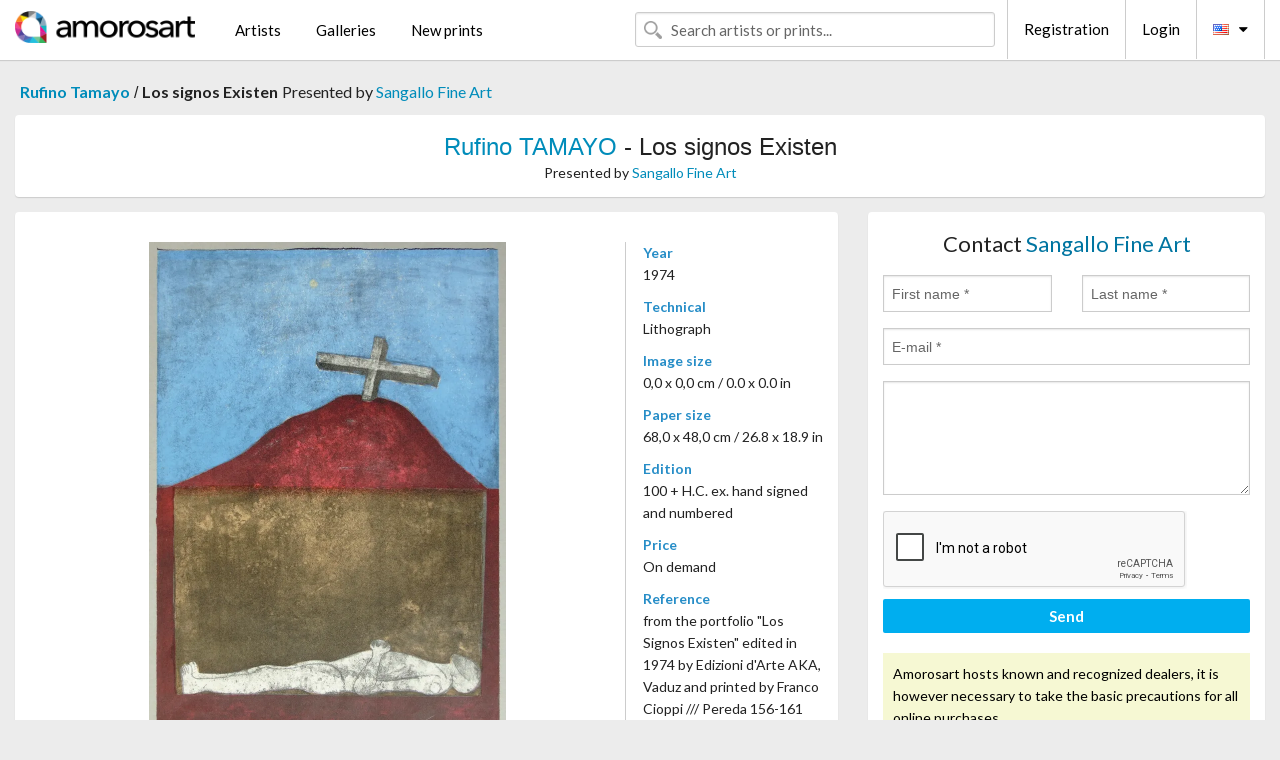

--- FILE ---
content_type: text/html; charset=UTF-8
request_url: https://en.amorosart.com/artwork-tamayo-los_signos_existen-92050.html
body_size: 4434
content:
<!doctype html>
<html class="no-js" lang="fr">
    <head>
        <meta charset="utf-8"/>
        <meta name="viewport" content="width=device-width, initial-scale=1.0" />
                <title>Lithograph de Rufino Tamayo, Los signos Existen on Amorosart</title>
                        <meta name="description" content="Rufino Tamayo, Los signos Existen, lithograph proposed by Sangallo Fine Art for sale on the art portal Amorosart" />
                        <meta name="keywords" content="tamayo, Los signos Existen, lithograph" />
                <link rel="shortcut icon" type="image/x-icon" href="favicon.ico" />
        <link rel="icon" type="image/png" href="favicon.png" />
        <!-- css start -->
        <link href="https://fonts.googleapis.com/css?family=Lato:400,400italic,700,300,300italic,700italic,900,100,100italic,900italic" rel="stylesheet" type="text/css" />
        <link href="https://fonts.googleapis.com/css?family=Montserrat:400,700" rel="stylesheet" type="text/css" />
                        <link href="https://en.amorosart.com/build/page.min.css?v=1768486385" rel="stylesheet" type="text/css" />
                        <!-- css end -->
    </head>
    <body>
        <!-- header start -->
<!-- Google tag (gtag.js) -->
<script async src="https://www.googletagmanager.com/gtag/js?id=G-WCER4H6RP1"></script>
<script>
  window.dataLayer = window.dataLayer || [];
  function gtag(){dataLayer.push(arguments);}
  gtag('js', new Date());

  gtag('config', 'G-WCER4H6RP1');
  gtag('config', 'G-MFFEQ2MC4S');
</script>
<div class="top-bar">
    <div class="row">
        <div class="top-bar-left">
            <ul class="headerLeft">
                <li>
                    <a  href="https://en.amorosart.com/"><img class="header-logo" src="https://en.amorosart.com/assets/images/logoAmorosart.png" width="180"></a>
                </li>
                <a class="show-for-small-only" href="javascript:void();" onclick="$('.menu-mobile').slideToggle(200);"><i class="button-menu-mobile fa fa-bars noir s32"></i></a>
                <div class="header-search-mobile show-for-small-only">
                    <form>
                            <div class="column">
                                <input id="search-mobile" type="text" class="search-mobile s16 mag-search fontLato noir radius" placeholder="Search artists or prints..." data-source="https://en.amorosart.com/search.html" data-gallery="Galleries" data-artist="Artists" data-artwork="Artworks" />
                            </div>
                    </form>
                </div>
                <li>
                    <ul class="menu s15 fontLato noir hide-for-small-only">
                        <li><a href="https://en.amorosart.com/modern-contemporary-artists.html">Artists</a></li>
                        <li><a href="https://en.amorosart.com/galleries-original-prints.html">Galleries</a></li>
                        <li><a href="https://en.amorosart.com/prints-lithographs.html">New prints</a></li>
                    </ul>
                </li>
            </ul>
        </div>
        <div class="top-bar-right">
            <ul class="headerRight hide-for-small-only">  
                <li class="header-search">
                    <form>
                        <div class="row collapse postfix-round">
                            <div class="columns">
                                <input id="search" type="text" class="s15 fontLato noir radius mag-search" placeholder="Search artists or prints..."  data-source="https://en.amorosart.com/search.html" data-gallery="Galleries" data-artist="Artists" data-artwork="Artworks" />
                            </div>
                        </div>
                    </form>
                </li>
                <li class="header-links">
                    <ul class="menu s15 fontLato noir">
                        <li><a href="https://en.amorosart.com/signup.html">Registration</a></li><li><a href="https://en.amorosart.com/signin.html">Login</a></li><li><a id="bt-flags" href="#" onclick="$('#other-flags').slideToggle(100);"><i class="famfamfam-flags en mr10"></i><i class="fa fa-caret-down"></i></a>
                            <ul id="other-flags" class="fontLato s14">
                                                                                                <li><a href="https://www.amorosart.com/"><i class="famfamfam-flags fr mr5"></i></a></li>
                                                                                                                                                                                                <li><a href="https://es.amorosart.com/"><i class="famfamfam-flags es mr5"></i></a></li>
                                                                                                                                <li><a href="https://it.amorosart.com/"><i class="famfamfam-flags it mr5"></i></a></li>
                                                                                                                                <li><a href="https://de.amorosart.com/"><i class="famfamfam-flags de mr5"></i></a></li>
                                                                                                                                <li><a href="https://nl.amorosart.com/"><i class="famfamfam-flags nl mr5"></i></a></li>
                                                                                                                                <li><a href="https://pt.amorosart.com/"><i class="famfamfam-flags pt mr5"></i></a></li>
                                                                                                                                <li><a href="https://cn.amorosart.com/"><i class="famfamfam-flags cn mr5"></i></a></li>
                                                                                                                                <li><a href="https://jp.amorosart.com/"><i class="famfamfam-flags jp mr5"></i></a></li>
                                                                                                                                <li><a href="https://ru.amorosart.com/"><i class="famfamfam-flags ru mr5"></i></a></li>
                                                                                            </ul>
                        </li>
                    </ul>
                </li>
            </ul>
        </div>
    </div>
</div>
<div class="menu-mobile" style="display:none">
    <a href="https://en.amorosart.com/modern-contemporary-artists.html" class="fontLato">Artists</a>
    <a href="https://en.amorosart.com/galleries-original-prints.html" class="fontLato">Galleries</a>
    <a href="https://en.amorosart.com/prints-lithographs.html" class="fontLato">New prints</a>
    <a href="https://en.amorosart.com/signup.html" class="fontLato noir">Registration</a>
    <a href="https://en.amorosart.com/signin.html" class="fontLato noir">Login</a>
</div>
<div class="espace20"></div>
<!-- header end -->
        <!-- page start -->
<div class="row prints hide-for-small-only">
    <div class="column">
        <div class="columns">
            <span class="fontLatoBold s16"><a href="https://en.amorosart.com/prints-tamayo-1187-1.html">Rufino Tamayo</a></span> 
            / <span class="fontLatoBold s16" style="display:inline-block">Los signos Existen</span>
                            <span class="fontLato s16"  style="display:inline-block">Presented by <a href="https://en.amorosart.com/gallery-prints-sangallo_fine_art-1602.html">Sangallo Fine Art</a></span>
                    </div>
    </div>
</div>
<div class="espace10"></div>
<div class="row prints artworks-detail">
    <div class="column">
        <div class="fontLatoBold columns bgBlanc p15 alignC l22">
            <h1 class="s24"><a href="https://en.amorosart.com/prints-tamayo-1187-1.html">Rufino TAMAYO</a> - Los signos Existen</h1>
                        <h2 class="fontLato s14">Presented by <a href="https://en.amorosart.com/gallery-prints-sangallo_fine_art-1602.html">Sangallo Fine Art</a></h2>
                    </div>
    </div>
</div>
<div class="espace15"></div>
<div class="row">
    <div class="column large-8 medium-8">
        <div class="bgBlanc p30 alignC mb15">
                        <div class="row artworks-box-image">
                <div class="column large-9 medium-8">
                    <a class="button button-enquiry show-for-small-only" href="#form-contact" style="width:100%" type="submit" >Contact the Dealer</a>
                    <img class="border-prints-02 resize-to-500" src="https://en.amorosart.com/img/artworks/tamayo-los-signos-existen-92050-1000x1000.webp" alt="Lithograph Tamayo - Los signos Existen" />
                </div>
                <div class="columns large-3 medium-4 alignL prints-column-details">
                    <ul class="prints-liste-details">
                                                <li><span>Year</span><br />1974</li>
                                                <li><span>Technical</span><br />Lithograph</li>
                        <li><span>Image size</span><br />0,0 x 0,0 cm / 0.0 x 0.0 in</li>
                        <li><span>Paper size</span><br />68,0 x 48,0 cm / 26.8 x 18.9 in</li>
                                                <li><span>Edition</span><br />100 + H.C. ex. hand signed and numbered</li>
                                                <li><span>Price</span><br />On demand</li>
                        <li><span>Reference</span><br />from the portfolio "Los Signos Existen" edited in 1974 by Edizioni d'Arte AKA, Vaduz and printed by Franco Cioppi /// Pereda 156-161</li>
                        <li><span>Visit(s)</span><br />4384</li>
                        <li><span>Condition</span>
                            <div class="espace5"></div>
                                                        <span class="circle-good"></span>
                                                        <span class="circle-good"></span>
                                                        <span class="circle-good"></span>
                                                        <span class="circle-good"></span>
                                                        <span class="circle-good"></span>
                                                        <span class="circle-good"></span>
                                                                                </li>
                    </ul>
                </div>
            </div>
        </div>
        <div class="bgBlanc p30 mb15">
            <span class="s20"><span class="bleu">Rufino TAMAYO</span> - Los signos Existen</span>
            <p class="fontLato s14">Lithograph by Rufino Tamayo from the portfolio "Los Signos Existen" edited in 1974 by Edizioni d'Arte AKA, Vaduz and printed by Franco Cioppi. Numbered and signed by the artist. The lithograph is in perfect conditions.<br /><br />Signed on the bottom right<br />Numbered H.C. on the bottom left<br />Dimension of paper 68 x 48 cm<br /><br />We provide the certificate of autenticity and the invoice. Safe and professional packaging and tracked shipment with international courier.  </p>
        </div>
    </div>
    <div class="column large-4 medium-4 mb15">
        <form id="artwork-index-contact" class="bgBlanc p15" data-url="https://en.amorosart.com/artwork/contact.html" data-method="post" data-success-title="Thank you! Your message has been sent." data-success-text="Click to continue">
            <input name="artwork_id" type="hidden" value="92050" />
            <div class="alignC fontLato s22">
                <a name="form-contact"></a>Contact <span class="bleu">Sangallo Fine Art</span>
            </div>
            <div class="espace15"></div>
            <div class="row">
                <div class="column large-6 medium-6">
                    <input name="firstname" type="text" placeholder="First name *" />
                    <small class="error-firstname hide"></small>
                </div>
                <div class="column large-6 medium-6">
                    <input name="lastname" type="text" placeholder="Last name *" />
                    <small class="error-lastname hide"></small>
                </div>
            </div>
            <div class="row">
                <div class="column">
                    <input name="email" type="text" placeholder="E-mail *" />
                    <small class="error-email hide"></small>
                </div>
            </div>

            <div class="row">
                <div class="column">
                    <textarea name="message" rows="6"></textarea>
                    <small class="error-message hide"></small>
                </div>
            </div>
            <div class="row">
                <div class="column">
                    <div class="g-recaptcha" data-sitekey="6LcaGgATAAAAAPPfYSyOJkuXUkFhjVEI-slKqiOA"></div>
                    <small class="error-g-recaptcha-response hide" style="margin-top: -2px"></small>
                </div>
            </div>
            <div class="espace10"></div>
            <div class="row">
                <div class="column">
                    <button type="submit" class="button button-enquiry" style="width:100%">Send</button>
                </div>
            </div>  
            
            <div class="row">
                <div class="column">
                    <div class="warning-message s14 l22">Amorosart hosts known and recognized dealers, it is however necessary to take the basic precautions for all online purchases.</div>
                </div>
            </div>
        </form>
        <div class="espace15"></div>
        <div class="bgBlanc p15 alignC">
            <a onclick="javascript:popup(500, 500, 'http://twitter.com/intent/tweet?text=&url=https://en.amorosart.com/artwork-tamayo-los_signos_existen-92050.html&via=Amorosart');"><span class="btn btn-tweet"><i class="fa fa-twitter"></i></span></a>
            <a onclick="javascript:popup(500, 500, 'https://www.facebook.com/sharer/sharer.php?u=https://en.amorosart.com/artwork-tamayo-los_signos_existen-92050.html');"><span class="btn btn-facebook"><i class="fa fa-facebook"></i></span></a>
            <a onclick="javascript:popup(500, 500, 'https://plus.google.com/share?url=https://en.amorosart.com/artwork-tamayo-los_signos_existen-92050.html');"><span class="btn btn-google"><i class="fa fa-google-plus"></i></span></a>
            <a onclick="javascript:popup(500, 500, 'https://www.linkedin.com/shareArticle?mini=true&url=https://en.amorosart.com/artwork-tamayo-los_signos_existen-92050.html&title=Rufino TAMAYO - Los signos Existen&source=https://en.amorosart.com/artwork-tamayo-los_signos_existen-92050.html');" class="hide"><span class="btn btn-linkedin"><i class="fa fa-linkedin"></i></span></a>
            <a href="mailto:?subject=Check this amazing artwork&body=Check this amazing artwork : https://en.amorosart.com/artwork-tamayo-los_signos_existen-92050.html "><span class="btn btn-github"><i class="fa fa-envelope-o"></i></span></a>    
        </div>
         <div class="espace15"></div>
         <div class="bgBlanc p15 alignC other-links">
             <a href="https://en.amorosart.com/prints-tamayo-1187-1.html" class="button radius mb5"><i class="fa fa-paint-brush  mr10"></i>See All The Prints By Tamayo</a>
             <a href="https://en.amorosart.com/gallery-artist-sangallo_fine_art-tamayo-1602-1187-1.html" class="button radius"><i class="fa fa-male mr10"></i>See All The Prints By Sangallo Fine Art</a>
         </div>
    </div>
</div>
<div class="row prints">
    <div class="column">
        <div class="columns">
            <h2 class="fontMont s16">AVAILABLE PRINTS BY TAMAYO</h2>
        </div>
    </div>
</div>
<div class="espace20"></div>
<div class="row prints">
    <div class="column conteneur">
        <div class="row">
                            <div class="colonnePrint columns large-2 medium-3 small-6 end alignC">
                    <div class="boxPrint">
                                                 <div class="ribbon"><span>New</span></div>
                       
                                                <p class="alignPrints">
                            <a href="https://en.amorosart.com/artwork-tamayo-dos_figuras_p_205-140294.html" title="Multiple Tamayo - Dos Figuras, P. 205" class="lienPrints"><img class="borderPrints printsPlacement" src="https://en.amorosart.com/img/artworks/tamayo-dos-figuras-p-205-140294-450x450.webp" width="160" alt="Multiple Tamayo - Dos Figuras, P. 205" /></a>
                        </p>
                        <ul class="artisteOeuvreInfo">
                            <li class="fontMont s14 noir">Tamayo</li>
                            <li class="fontLatoLight s12 noir"><a href="https://en.amorosart.com/artwork-tamayo-dos_figuras_p_205-140294.html">Dos Figuras, P. 205</a></li>
                            <li class="fontLatoLight s12 bleu"><a href="https://en.amorosart.com/gallery-prints-compositiongallery-863.html">Composition.gallery</a></li>
                        </ul>
                    </div>
                </div>
                            <div class="colonnePrint columns large-2 medium-3 small-6 end alignC">
                    <div class="boxPrint">
                                                 <div class="ribbon"><span>New</span></div>
                       
                                                <p class="alignPrints">
                            <a href="https://en.amorosart.com/artwork-tamayo-perro-140286.html" title="Multiple Tamayo - Perro" class="lienPrints"><img class="borderPrints printsPlacement" src="https://en.amorosart.com/img/artworks/tamayo-perro-140286-450x450.webp" width="160" alt="Multiple Tamayo - Perro" /></a>
                        </p>
                        <ul class="artisteOeuvreInfo">
                            <li class="fontMont s14 noir">Tamayo</li>
                            <li class="fontLatoLight s12 noir"><a href="https://en.amorosart.com/artwork-tamayo-perro-140286.html">Perro</a></li>
                            <li class="fontLatoLight s12 bleu"><a href="https://en.amorosart.com/gallery-prints-compositiongallery-863.html">Composition.gallery</a></li>
                        </ul>
                    </div>
                </div>
                            <div class="colonnePrint columns large-2 medium-3 small-6 end alignC">
                    <div class="boxPrint">
                                                 <div class="ribbon"><span>New</span></div>
                       
                                                <p class="alignPrints">
                            <a href="https://en.amorosart.com/artwork-tamayo-hombre-150127.html" title="Engraving Tamayo - Hombre" class="lienPrints"><img class="borderPrints printsPlacement" src="https://en.amorosart.com/img/artworks/tamayo-hombre-150127-450x450.webp" width="160" alt="Engraving Tamayo - Hombre" /></a>
                        </p>
                        <ul class="artisteOeuvreInfo">
                            <li class="fontMont s14 noir">Tamayo</li>
                            <li class="fontLatoLight s12 noir"><a href="https://en.amorosart.com/artwork-tamayo-hombre-150127.html">Hombre</a></li>
                            <li class="fontLatoLight s12 bleu"><a href="https://en.amorosart.com/gallery-prints-galería_la_aurora-831.html">Galería La Aurora</a></li>
                        </ul>
                    </div>
                </div>
                            <div class="colonnePrint columns large-2 medium-3 small-6 end alignC">
                    <div class="boxPrint">
                                                <div class="ribbon"><span class="sold">Sold</span></div>
                                                <p class="alignPrints">
                            <a href="https://en.amorosart.com/artwork-tamayo-cabeza_con_iniciales-149981.html" title="Carborundum Tamayo - Cabeza con iniciales" class="lienPrints"><img class="borderPrints printsPlacement" src="https://en.amorosart.com/img/artworks/tamayo-cabeza-con-iniciales-149981-450x450.webp" width="160" alt="Carborundum Tamayo - Cabeza con iniciales" /></a>
                        </p>
                        <ul class="artisteOeuvreInfo">
                            <li class="fontMont s14 noir">Tamayo</li>
                            <li class="fontLatoLight s12 noir"><a href="https://en.amorosart.com/artwork-tamayo-cabeza_con_iniciales-149981.html">Cabeza con iniciales</a></li>
                            <li class="fontLatoLight s12 bleu"><a href="https://en.amorosart.com/gallery-prints-siniscalco_arte-795.html">Siniscalco Arte</a></li>
                        </ul>
                    </div>
                </div>
                            <div class="colonnePrint columns large-2 medium-3 small-6 end alignC">
                    <div class="boxPrint">
                                                <p class="alignPrints">
                            <a href="https://en.amorosart.com/artwork-tamayo-cabeza_sur_fonde_verte_p_258-140293.html" title="Multiple Tamayo - Cabeza Sur Fonde Verte, P. 258" class="lienPrints"><img class="borderPrints printsPlacement" src="https://en.amorosart.com/img/artworks/tamayo-cabeza-sur-fonde-verte-p-258-140293-450x450.webp" width="160" alt="Multiple Tamayo - Cabeza Sur Fonde Verte, P. 258" /></a>
                        </p>
                        <ul class="artisteOeuvreInfo">
                            <li class="fontMont s14 noir">Tamayo</li>
                            <li class="fontLatoLight s12 noir"><a href="https://en.amorosart.com/artwork-tamayo-cabeza_sur_fonde_verte_p_258-140293.html">Cabeza Sur Fonde Ver&hellip;</a></li>
                            <li class="fontLatoLight s12 bleu"><a href="https://en.amorosart.com/gallery-prints-compositiongallery-863.html">Composition.gallery</a></li>
                        </ul>
                    </div>
                </div>
                            <div class="colonnePrint columns large-2 medium-3 small-6 end alignC">
                    <div class="boxPrint">
                                                <p class="alignPrints">
                            <a href="https://en.amorosart.com/artwork-tamayo-torre_blanca_p_197-140295.html" title="Multiple Tamayo - Torre Blanca, P. 197" class="lienPrints"><img class="borderPrints printsPlacement" src="https://en.amorosart.com/img/artworks/tamayo-torre-blanca-p-197-140295-450x450.webp" width="160" alt="Multiple Tamayo - Torre Blanca, P. 197" /></a>
                        </p>
                        <ul class="artisteOeuvreInfo">
                            <li class="fontMont s14 noir">Tamayo</li>
                            <li class="fontLatoLight s12 noir"><a href="https://en.amorosart.com/artwork-tamayo-torre_blanca_p_197-140295.html">Torre Blanca, P. 197</a></li>
                            <li class="fontLatoLight s12 bleu"><a href="https://en.amorosart.com/gallery-prints-compositiongallery-863.html">Composition.gallery</a></li>
                        </ul>
                    </div>
                </div>
                            <div class="colonnePrint columns large-2 medium-3 small-6 end alignC">
                    <div class="boxPrint">
                                                <p class="alignPrints">
                            <a href="https://en.amorosart.com/artwork-tamayo-tres_manos_en_rojo_p_260-140284.html" title="Multiple Tamayo - Tres Manos En Rojo, P. 260" class="lienPrints"><img class="borderPrints printsPlacement" src="https://en.amorosart.com/img/artworks/tamayo-tres-manos-en-rojo-p-260-140284-450x450.webp" width="160" alt="Multiple Tamayo - Tres Manos En Rojo, P. 260" /></a>
                        </p>
                        <ul class="artisteOeuvreInfo">
                            <li class="fontMont s14 noir">Tamayo</li>
                            <li class="fontLatoLight s12 noir"><a href="https://en.amorosart.com/artwork-tamayo-tres_manos_en_rojo_p_260-140284.html">Tres Manos En Rojo, &hellip;</a></li>
                            <li class="fontLatoLight s12 bleu"><a href="https://en.amorosart.com/gallery-prints-compositiongallery-863.html">Composition.gallery</a></li>
                        </ul>
                    </div>
                </div>
                            <div class="colonnePrint columns large-2 medium-3 small-6 end alignC">
                    <div class="boxPrint">
                                                <p class="alignPrints">
                            <a href="https://en.amorosart.com/artwork-tamayo-bodegón-146251.html" title="Engraving Tamayo - Bodegón" class="lienPrints"><img class="borderPrints printsPlacement" src="https://en.amorosart.com/img/artworks/tamayo-bodegon-146251-450x450.webp" width="160" alt="Engraving Tamayo - Bodegón" /></a>
                        </p>
                        <ul class="artisteOeuvreInfo">
                            <li class="fontMont s14 noir">Tamayo</li>
                            <li class="fontLatoLight s12 noir"><a href="https://en.amorosart.com/artwork-tamayo-bodegón-146251.html">Bodegón</a></li>
                            <li class="fontLatoLight s12 bleu"><a href="https://en.amorosart.com/gallery-prints-galería_la_aurora-831.html">Galería La Aurora</a></li>
                        </ul>
                    </div>
                </div>
                            <div class="colonnePrint columns large-2 medium-3 small-6 end alignC">
                    <div class="boxPrint">
                                                <p class="alignPrints">
                            <a href="https://en.amorosart.com/artwork-tamayo-figura_sobre_azur-140285.html" title="Multiple Tamayo - Figura Sobre Azur" class="lienPrints"><img class="borderPrints printsPlacement" src="https://en.amorosart.com/img/artworks/tamayo-figura-sobre-azur-140285-450x450.webp" width="160" alt="Multiple Tamayo - Figura Sobre Azur" /></a>
                        </p>
                        <ul class="artisteOeuvreInfo">
                            <li class="fontMont s14 noir">Tamayo</li>
                            <li class="fontLatoLight s12 noir"><a href="https://en.amorosart.com/artwork-tamayo-figura_sobre_azur-140285.html">Figura Sobre Azur</a></li>
                            <li class="fontLatoLight s12 bleu"><a href="https://en.amorosart.com/gallery-prints-compositiongallery-863.html">Composition.gallery</a></li>
                        </ul>
                    </div>
                </div>
                            <div class="colonnePrint columns large-2 medium-3 small-6 end alignC">
                    <div class="boxPrint">
                                                <p class="alignPrints">
                            <a href="https://en.amorosart.com/artwork-tamayo-hombre_en_rosa-145882.html" title="Engraving Tamayo - Hombre en rosa" class="lienPrints"><img class="borderPrints printsPlacement" src="https://en.amorosart.com/img/artworks/tamayo-hombre-en-rosa-145882-450x450.webp" width="160" alt="Engraving Tamayo - Hombre en rosa" /></a>
                        </p>
                        <ul class="artisteOeuvreInfo">
                            <li class="fontMont s14 noir">Tamayo</li>
                            <li class="fontLatoLight s12 noir"><a href="https://en.amorosart.com/artwork-tamayo-hombre_en_rosa-145882.html">Hombre en rosa</a></li>
                            <li class="fontLatoLight s12 bleu"><a href="https://en.amorosart.com/gallery-prints-galería_la_aurora-831.html">Galería La Aurora</a></li>
                        </ul>
                    </div>
                </div>
                            <div class="colonnePrint columns large-2 medium-3 small-6 end alignC">
                    <div class="boxPrint">
                                                <p class="alignPrints">
                            <a href="https://en.amorosart.com/artwork-tamayo-figura_en_negro-145356.html" title="Engraving Tamayo - Figura en negro" class="lienPrints"><img class="borderPrints printsPlacement" src="https://en.amorosart.com/img/artworks/tamayo-figura-en-negro-145356-450x450.webp" width="160" alt="Engraving Tamayo - Figura en negro" /></a>
                        </p>
                        <ul class="artisteOeuvreInfo">
                            <li class="fontMont s14 noir">Tamayo</li>
                            <li class="fontLatoLight s12 noir"><a href="https://en.amorosart.com/artwork-tamayo-figura_en_negro-145356.html">Figura en negro</a></li>
                            <li class="fontLatoLight s12 bleu"><a href="https://en.amorosart.com/gallery-prints-galería_la_aurora-831.html">Galería La Aurora</a></li>
                        </ul>
                    </div>
                </div>
                        <div class="colonnePrint columns large-2 medium-3 small-6 end alignC">
                <a href="https://en.amorosart.com/prints-tamayo-1187-1.html">
                    <div class="boxPrint boxNext" style="display: table-cell;vertical-align: middle;">
                        <div class="columns fontLatoLight maj s24 l26 gris text-center">See all the prints by TAMAYO</div>
                    </div>
                </a>
            </div>
        </div>
    </div>
</div>
<script type="text/javascript" src="//www.googleadservices.com/pagead/conversion_async.js"></script>
<!-- page end -->
        <!-- footer start -->
<div class="espace40"></div>
<div class="pied">
    <div class="row">
        <div class="columns s12 fontLatoLight s12 l120 blanc alignC">Copyright Amorosart 2008 - 2026 - CNIL n° : 1301442 - <a href="https://en.amorosart.com/glossary-prints.html">Glossary</a> - <a href="https://en.amorosart.com/faq-prints.html">F.a.q</a></div>
    </div>
</div>
<!-- footer end -->        <!-- js start -->
                        <script src="https://en.amorosart.com/build/page.min.js?v=1768486385" ></script>
                <script src="https://www.google.com/recaptcha/api.js?hl=en" ></script>
                <script src="https://en.amorosart.com/assets/js/artwork_index.js?v=1768486385" ></script>
                        <script>
            $(document).foundation();
        </script>
        <!-- js end -->
    </body>
</html>


--- FILE ---
content_type: text/html; charset=utf-8
request_url: https://www.google.com/recaptcha/api2/anchor?ar=1&k=6LcaGgATAAAAAPPfYSyOJkuXUkFhjVEI-slKqiOA&co=aHR0cHM6Ly9lbi5hbW9yb3NhcnQuY29tOjQ0Mw..&hl=en&v=PoyoqOPhxBO7pBk68S4YbpHZ&size=normal&anchor-ms=20000&execute-ms=30000&cb=s02qyg5ixt50
body_size: 49490
content:
<!DOCTYPE HTML><html dir="ltr" lang="en"><head><meta http-equiv="Content-Type" content="text/html; charset=UTF-8">
<meta http-equiv="X-UA-Compatible" content="IE=edge">
<title>reCAPTCHA</title>
<style type="text/css">
/* cyrillic-ext */
@font-face {
  font-family: 'Roboto';
  font-style: normal;
  font-weight: 400;
  font-stretch: 100%;
  src: url(//fonts.gstatic.com/s/roboto/v48/KFO7CnqEu92Fr1ME7kSn66aGLdTylUAMa3GUBHMdazTgWw.woff2) format('woff2');
  unicode-range: U+0460-052F, U+1C80-1C8A, U+20B4, U+2DE0-2DFF, U+A640-A69F, U+FE2E-FE2F;
}
/* cyrillic */
@font-face {
  font-family: 'Roboto';
  font-style: normal;
  font-weight: 400;
  font-stretch: 100%;
  src: url(//fonts.gstatic.com/s/roboto/v48/KFO7CnqEu92Fr1ME7kSn66aGLdTylUAMa3iUBHMdazTgWw.woff2) format('woff2');
  unicode-range: U+0301, U+0400-045F, U+0490-0491, U+04B0-04B1, U+2116;
}
/* greek-ext */
@font-face {
  font-family: 'Roboto';
  font-style: normal;
  font-weight: 400;
  font-stretch: 100%;
  src: url(//fonts.gstatic.com/s/roboto/v48/KFO7CnqEu92Fr1ME7kSn66aGLdTylUAMa3CUBHMdazTgWw.woff2) format('woff2');
  unicode-range: U+1F00-1FFF;
}
/* greek */
@font-face {
  font-family: 'Roboto';
  font-style: normal;
  font-weight: 400;
  font-stretch: 100%;
  src: url(//fonts.gstatic.com/s/roboto/v48/KFO7CnqEu92Fr1ME7kSn66aGLdTylUAMa3-UBHMdazTgWw.woff2) format('woff2');
  unicode-range: U+0370-0377, U+037A-037F, U+0384-038A, U+038C, U+038E-03A1, U+03A3-03FF;
}
/* math */
@font-face {
  font-family: 'Roboto';
  font-style: normal;
  font-weight: 400;
  font-stretch: 100%;
  src: url(//fonts.gstatic.com/s/roboto/v48/KFO7CnqEu92Fr1ME7kSn66aGLdTylUAMawCUBHMdazTgWw.woff2) format('woff2');
  unicode-range: U+0302-0303, U+0305, U+0307-0308, U+0310, U+0312, U+0315, U+031A, U+0326-0327, U+032C, U+032F-0330, U+0332-0333, U+0338, U+033A, U+0346, U+034D, U+0391-03A1, U+03A3-03A9, U+03B1-03C9, U+03D1, U+03D5-03D6, U+03F0-03F1, U+03F4-03F5, U+2016-2017, U+2034-2038, U+203C, U+2040, U+2043, U+2047, U+2050, U+2057, U+205F, U+2070-2071, U+2074-208E, U+2090-209C, U+20D0-20DC, U+20E1, U+20E5-20EF, U+2100-2112, U+2114-2115, U+2117-2121, U+2123-214F, U+2190, U+2192, U+2194-21AE, U+21B0-21E5, U+21F1-21F2, U+21F4-2211, U+2213-2214, U+2216-22FF, U+2308-230B, U+2310, U+2319, U+231C-2321, U+2336-237A, U+237C, U+2395, U+239B-23B7, U+23D0, U+23DC-23E1, U+2474-2475, U+25AF, U+25B3, U+25B7, U+25BD, U+25C1, U+25CA, U+25CC, U+25FB, U+266D-266F, U+27C0-27FF, U+2900-2AFF, U+2B0E-2B11, U+2B30-2B4C, U+2BFE, U+3030, U+FF5B, U+FF5D, U+1D400-1D7FF, U+1EE00-1EEFF;
}
/* symbols */
@font-face {
  font-family: 'Roboto';
  font-style: normal;
  font-weight: 400;
  font-stretch: 100%;
  src: url(//fonts.gstatic.com/s/roboto/v48/KFO7CnqEu92Fr1ME7kSn66aGLdTylUAMaxKUBHMdazTgWw.woff2) format('woff2');
  unicode-range: U+0001-000C, U+000E-001F, U+007F-009F, U+20DD-20E0, U+20E2-20E4, U+2150-218F, U+2190, U+2192, U+2194-2199, U+21AF, U+21E6-21F0, U+21F3, U+2218-2219, U+2299, U+22C4-22C6, U+2300-243F, U+2440-244A, U+2460-24FF, U+25A0-27BF, U+2800-28FF, U+2921-2922, U+2981, U+29BF, U+29EB, U+2B00-2BFF, U+4DC0-4DFF, U+FFF9-FFFB, U+10140-1018E, U+10190-1019C, U+101A0, U+101D0-101FD, U+102E0-102FB, U+10E60-10E7E, U+1D2C0-1D2D3, U+1D2E0-1D37F, U+1F000-1F0FF, U+1F100-1F1AD, U+1F1E6-1F1FF, U+1F30D-1F30F, U+1F315, U+1F31C, U+1F31E, U+1F320-1F32C, U+1F336, U+1F378, U+1F37D, U+1F382, U+1F393-1F39F, U+1F3A7-1F3A8, U+1F3AC-1F3AF, U+1F3C2, U+1F3C4-1F3C6, U+1F3CA-1F3CE, U+1F3D4-1F3E0, U+1F3ED, U+1F3F1-1F3F3, U+1F3F5-1F3F7, U+1F408, U+1F415, U+1F41F, U+1F426, U+1F43F, U+1F441-1F442, U+1F444, U+1F446-1F449, U+1F44C-1F44E, U+1F453, U+1F46A, U+1F47D, U+1F4A3, U+1F4B0, U+1F4B3, U+1F4B9, U+1F4BB, U+1F4BF, U+1F4C8-1F4CB, U+1F4D6, U+1F4DA, U+1F4DF, U+1F4E3-1F4E6, U+1F4EA-1F4ED, U+1F4F7, U+1F4F9-1F4FB, U+1F4FD-1F4FE, U+1F503, U+1F507-1F50B, U+1F50D, U+1F512-1F513, U+1F53E-1F54A, U+1F54F-1F5FA, U+1F610, U+1F650-1F67F, U+1F687, U+1F68D, U+1F691, U+1F694, U+1F698, U+1F6AD, U+1F6B2, U+1F6B9-1F6BA, U+1F6BC, U+1F6C6-1F6CF, U+1F6D3-1F6D7, U+1F6E0-1F6EA, U+1F6F0-1F6F3, U+1F6F7-1F6FC, U+1F700-1F7FF, U+1F800-1F80B, U+1F810-1F847, U+1F850-1F859, U+1F860-1F887, U+1F890-1F8AD, U+1F8B0-1F8BB, U+1F8C0-1F8C1, U+1F900-1F90B, U+1F93B, U+1F946, U+1F984, U+1F996, U+1F9E9, U+1FA00-1FA6F, U+1FA70-1FA7C, U+1FA80-1FA89, U+1FA8F-1FAC6, U+1FACE-1FADC, U+1FADF-1FAE9, U+1FAF0-1FAF8, U+1FB00-1FBFF;
}
/* vietnamese */
@font-face {
  font-family: 'Roboto';
  font-style: normal;
  font-weight: 400;
  font-stretch: 100%;
  src: url(//fonts.gstatic.com/s/roboto/v48/KFO7CnqEu92Fr1ME7kSn66aGLdTylUAMa3OUBHMdazTgWw.woff2) format('woff2');
  unicode-range: U+0102-0103, U+0110-0111, U+0128-0129, U+0168-0169, U+01A0-01A1, U+01AF-01B0, U+0300-0301, U+0303-0304, U+0308-0309, U+0323, U+0329, U+1EA0-1EF9, U+20AB;
}
/* latin-ext */
@font-face {
  font-family: 'Roboto';
  font-style: normal;
  font-weight: 400;
  font-stretch: 100%;
  src: url(//fonts.gstatic.com/s/roboto/v48/KFO7CnqEu92Fr1ME7kSn66aGLdTylUAMa3KUBHMdazTgWw.woff2) format('woff2');
  unicode-range: U+0100-02BA, U+02BD-02C5, U+02C7-02CC, U+02CE-02D7, U+02DD-02FF, U+0304, U+0308, U+0329, U+1D00-1DBF, U+1E00-1E9F, U+1EF2-1EFF, U+2020, U+20A0-20AB, U+20AD-20C0, U+2113, U+2C60-2C7F, U+A720-A7FF;
}
/* latin */
@font-face {
  font-family: 'Roboto';
  font-style: normal;
  font-weight: 400;
  font-stretch: 100%;
  src: url(//fonts.gstatic.com/s/roboto/v48/KFO7CnqEu92Fr1ME7kSn66aGLdTylUAMa3yUBHMdazQ.woff2) format('woff2');
  unicode-range: U+0000-00FF, U+0131, U+0152-0153, U+02BB-02BC, U+02C6, U+02DA, U+02DC, U+0304, U+0308, U+0329, U+2000-206F, U+20AC, U+2122, U+2191, U+2193, U+2212, U+2215, U+FEFF, U+FFFD;
}
/* cyrillic-ext */
@font-face {
  font-family: 'Roboto';
  font-style: normal;
  font-weight: 500;
  font-stretch: 100%;
  src: url(//fonts.gstatic.com/s/roboto/v48/KFO7CnqEu92Fr1ME7kSn66aGLdTylUAMa3GUBHMdazTgWw.woff2) format('woff2');
  unicode-range: U+0460-052F, U+1C80-1C8A, U+20B4, U+2DE0-2DFF, U+A640-A69F, U+FE2E-FE2F;
}
/* cyrillic */
@font-face {
  font-family: 'Roboto';
  font-style: normal;
  font-weight: 500;
  font-stretch: 100%;
  src: url(//fonts.gstatic.com/s/roboto/v48/KFO7CnqEu92Fr1ME7kSn66aGLdTylUAMa3iUBHMdazTgWw.woff2) format('woff2');
  unicode-range: U+0301, U+0400-045F, U+0490-0491, U+04B0-04B1, U+2116;
}
/* greek-ext */
@font-face {
  font-family: 'Roboto';
  font-style: normal;
  font-weight: 500;
  font-stretch: 100%;
  src: url(//fonts.gstatic.com/s/roboto/v48/KFO7CnqEu92Fr1ME7kSn66aGLdTylUAMa3CUBHMdazTgWw.woff2) format('woff2');
  unicode-range: U+1F00-1FFF;
}
/* greek */
@font-face {
  font-family: 'Roboto';
  font-style: normal;
  font-weight: 500;
  font-stretch: 100%;
  src: url(//fonts.gstatic.com/s/roboto/v48/KFO7CnqEu92Fr1ME7kSn66aGLdTylUAMa3-UBHMdazTgWw.woff2) format('woff2');
  unicode-range: U+0370-0377, U+037A-037F, U+0384-038A, U+038C, U+038E-03A1, U+03A3-03FF;
}
/* math */
@font-face {
  font-family: 'Roboto';
  font-style: normal;
  font-weight: 500;
  font-stretch: 100%;
  src: url(//fonts.gstatic.com/s/roboto/v48/KFO7CnqEu92Fr1ME7kSn66aGLdTylUAMawCUBHMdazTgWw.woff2) format('woff2');
  unicode-range: U+0302-0303, U+0305, U+0307-0308, U+0310, U+0312, U+0315, U+031A, U+0326-0327, U+032C, U+032F-0330, U+0332-0333, U+0338, U+033A, U+0346, U+034D, U+0391-03A1, U+03A3-03A9, U+03B1-03C9, U+03D1, U+03D5-03D6, U+03F0-03F1, U+03F4-03F5, U+2016-2017, U+2034-2038, U+203C, U+2040, U+2043, U+2047, U+2050, U+2057, U+205F, U+2070-2071, U+2074-208E, U+2090-209C, U+20D0-20DC, U+20E1, U+20E5-20EF, U+2100-2112, U+2114-2115, U+2117-2121, U+2123-214F, U+2190, U+2192, U+2194-21AE, U+21B0-21E5, U+21F1-21F2, U+21F4-2211, U+2213-2214, U+2216-22FF, U+2308-230B, U+2310, U+2319, U+231C-2321, U+2336-237A, U+237C, U+2395, U+239B-23B7, U+23D0, U+23DC-23E1, U+2474-2475, U+25AF, U+25B3, U+25B7, U+25BD, U+25C1, U+25CA, U+25CC, U+25FB, U+266D-266F, U+27C0-27FF, U+2900-2AFF, U+2B0E-2B11, U+2B30-2B4C, U+2BFE, U+3030, U+FF5B, U+FF5D, U+1D400-1D7FF, U+1EE00-1EEFF;
}
/* symbols */
@font-face {
  font-family: 'Roboto';
  font-style: normal;
  font-weight: 500;
  font-stretch: 100%;
  src: url(//fonts.gstatic.com/s/roboto/v48/KFO7CnqEu92Fr1ME7kSn66aGLdTylUAMaxKUBHMdazTgWw.woff2) format('woff2');
  unicode-range: U+0001-000C, U+000E-001F, U+007F-009F, U+20DD-20E0, U+20E2-20E4, U+2150-218F, U+2190, U+2192, U+2194-2199, U+21AF, U+21E6-21F0, U+21F3, U+2218-2219, U+2299, U+22C4-22C6, U+2300-243F, U+2440-244A, U+2460-24FF, U+25A0-27BF, U+2800-28FF, U+2921-2922, U+2981, U+29BF, U+29EB, U+2B00-2BFF, U+4DC0-4DFF, U+FFF9-FFFB, U+10140-1018E, U+10190-1019C, U+101A0, U+101D0-101FD, U+102E0-102FB, U+10E60-10E7E, U+1D2C0-1D2D3, U+1D2E0-1D37F, U+1F000-1F0FF, U+1F100-1F1AD, U+1F1E6-1F1FF, U+1F30D-1F30F, U+1F315, U+1F31C, U+1F31E, U+1F320-1F32C, U+1F336, U+1F378, U+1F37D, U+1F382, U+1F393-1F39F, U+1F3A7-1F3A8, U+1F3AC-1F3AF, U+1F3C2, U+1F3C4-1F3C6, U+1F3CA-1F3CE, U+1F3D4-1F3E0, U+1F3ED, U+1F3F1-1F3F3, U+1F3F5-1F3F7, U+1F408, U+1F415, U+1F41F, U+1F426, U+1F43F, U+1F441-1F442, U+1F444, U+1F446-1F449, U+1F44C-1F44E, U+1F453, U+1F46A, U+1F47D, U+1F4A3, U+1F4B0, U+1F4B3, U+1F4B9, U+1F4BB, U+1F4BF, U+1F4C8-1F4CB, U+1F4D6, U+1F4DA, U+1F4DF, U+1F4E3-1F4E6, U+1F4EA-1F4ED, U+1F4F7, U+1F4F9-1F4FB, U+1F4FD-1F4FE, U+1F503, U+1F507-1F50B, U+1F50D, U+1F512-1F513, U+1F53E-1F54A, U+1F54F-1F5FA, U+1F610, U+1F650-1F67F, U+1F687, U+1F68D, U+1F691, U+1F694, U+1F698, U+1F6AD, U+1F6B2, U+1F6B9-1F6BA, U+1F6BC, U+1F6C6-1F6CF, U+1F6D3-1F6D7, U+1F6E0-1F6EA, U+1F6F0-1F6F3, U+1F6F7-1F6FC, U+1F700-1F7FF, U+1F800-1F80B, U+1F810-1F847, U+1F850-1F859, U+1F860-1F887, U+1F890-1F8AD, U+1F8B0-1F8BB, U+1F8C0-1F8C1, U+1F900-1F90B, U+1F93B, U+1F946, U+1F984, U+1F996, U+1F9E9, U+1FA00-1FA6F, U+1FA70-1FA7C, U+1FA80-1FA89, U+1FA8F-1FAC6, U+1FACE-1FADC, U+1FADF-1FAE9, U+1FAF0-1FAF8, U+1FB00-1FBFF;
}
/* vietnamese */
@font-face {
  font-family: 'Roboto';
  font-style: normal;
  font-weight: 500;
  font-stretch: 100%;
  src: url(//fonts.gstatic.com/s/roboto/v48/KFO7CnqEu92Fr1ME7kSn66aGLdTylUAMa3OUBHMdazTgWw.woff2) format('woff2');
  unicode-range: U+0102-0103, U+0110-0111, U+0128-0129, U+0168-0169, U+01A0-01A1, U+01AF-01B0, U+0300-0301, U+0303-0304, U+0308-0309, U+0323, U+0329, U+1EA0-1EF9, U+20AB;
}
/* latin-ext */
@font-face {
  font-family: 'Roboto';
  font-style: normal;
  font-weight: 500;
  font-stretch: 100%;
  src: url(//fonts.gstatic.com/s/roboto/v48/KFO7CnqEu92Fr1ME7kSn66aGLdTylUAMa3KUBHMdazTgWw.woff2) format('woff2');
  unicode-range: U+0100-02BA, U+02BD-02C5, U+02C7-02CC, U+02CE-02D7, U+02DD-02FF, U+0304, U+0308, U+0329, U+1D00-1DBF, U+1E00-1E9F, U+1EF2-1EFF, U+2020, U+20A0-20AB, U+20AD-20C0, U+2113, U+2C60-2C7F, U+A720-A7FF;
}
/* latin */
@font-face {
  font-family: 'Roboto';
  font-style: normal;
  font-weight: 500;
  font-stretch: 100%;
  src: url(//fonts.gstatic.com/s/roboto/v48/KFO7CnqEu92Fr1ME7kSn66aGLdTylUAMa3yUBHMdazQ.woff2) format('woff2');
  unicode-range: U+0000-00FF, U+0131, U+0152-0153, U+02BB-02BC, U+02C6, U+02DA, U+02DC, U+0304, U+0308, U+0329, U+2000-206F, U+20AC, U+2122, U+2191, U+2193, U+2212, U+2215, U+FEFF, U+FFFD;
}
/* cyrillic-ext */
@font-face {
  font-family: 'Roboto';
  font-style: normal;
  font-weight: 900;
  font-stretch: 100%;
  src: url(//fonts.gstatic.com/s/roboto/v48/KFO7CnqEu92Fr1ME7kSn66aGLdTylUAMa3GUBHMdazTgWw.woff2) format('woff2');
  unicode-range: U+0460-052F, U+1C80-1C8A, U+20B4, U+2DE0-2DFF, U+A640-A69F, U+FE2E-FE2F;
}
/* cyrillic */
@font-face {
  font-family: 'Roboto';
  font-style: normal;
  font-weight: 900;
  font-stretch: 100%;
  src: url(//fonts.gstatic.com/s/roboto/v48/KFO7CnqEu92Fr1ME7kSn66aGLdTylUAMa3iUBHMdazTgWw.woff2) format('woff2');
  unicode-range: U+0301, U+0400-045F, U+0490-0491, U+04B0-04B1, U+2116;
}
/* greek-ext */
@font-face {
  font-family: 'Roboto';
  font-style: normal;
  font-weight: 900;
  font-stretch: 100%;
  src: url(//fonts.gstatic.com/s/roboto/v48/KFO7CnqEu92Fr1ME7kSn66aGLdTylUAMa3CUBHMdazTgWw.woff2) format('woff2');
  unicode-range: U+1F00-1FFF;
}
/* greek */
@font-face {
  font-family: 'Roboto';
  font-style: normal;
  font-weight: 900;
  font-stretch: 100%;
  src: url(//fonts.gstatic.com/s/roboto/v48/KFO7CnqEu92Fr1ME7kSn66aGLdTylUAMa3-UBHMdazTgWw.woff2) format('woff2');
  unicode-range: U+0370-0377, U+037A-037F, U+0384-038A, U+038C, U+038E-03A1, U+03A3-03FF;
}
/* math */
@font-face {
  font-family: 'Roboto';
  font-style: normal;
  font-weight: 900;
  font-stretch: 100%;
  src: url(//fonts.gstatic.com/s/roboto/v48/KFO7CnqEu92Fr1ME7kSn66aGLdTylUAMawCUBHMdazTgWw.woff2) format('woff2');
  unicode-range: U+0302-0303, U+0305, U+0307-0308, U+0310, U+0312, U+0315, U+031A, U+0326-0327, U+032C, U+032F-0330, U+0332-0333, U+0338, U+033A, U+0346, U+034D, U+0391-03A1, U+03A3-03A9, U+03B1-03C9, U+03D1, U+03D5-03D6, U+03F0-03F1, U+03F4-03F5, U+2016-2017, U+2034-2038, U+203C, U+2040, U+2043, U+2047, U+2050, U+2057, U+205F, U+2070-2071, U+2074-208E, U+2090-209C, U+20D0-20DC, U+20E1, U+20E5-20EF, U+2100-2112, U+2114-2115, U+2117-2121, U+2123-214F, U+2190, U+2192, U+2194-21AE, U+21B0-21E5, U+21F1-21F2, U+21F4-2211, U+2213-2214, U+2216-22FF, U+2308-230B, U+2310, U+2319, U+231C-2321, U+2336-237A, U+237C, U+2395, U+239B-23B7, U+23D0, U+23DC-23E1, U+2474-2475, U+25AF, U+25B3, U+25B7, U+25BD, U+25C1, U+25CA, U+25CC, U+25FB, U+266D-266F, U+27C0-27FF, U+2900-2AFF, U+2B0E-2B11, U+2B30-2B4C, U+2BFE, U+3030, U+FF5B, U+FF5D, U+1D400-1D7FF, U+1EE00-1EEFF;
}
/* symbols */
@font-face {
  font-family: 'Roboto';
  font-style: normal;
  font-weight: 900;
  font-stretch: 100%;
  src: url(//fonts.gstatic.com/s/roboto/v48/KFO7CnqEu92Fr1ME7kSn66aGLdTylUAMaxKUBHMdazTgWw.woff2) format('woff2');
  unicode-range: U+0001-000C, U+000E-001F, U+007F-009F, U+20DD-20E0, U+20E2-20E4, U+2150-218F, U+2190, U+2192, U+2194-2199, U+21AF, U+21E6-21F0, U+21F3, U+2218-2219, U+2299, U+22C4-22C6, U+2300-243F, U+2440-244A, U+2460-24FF, U+25A0-27BF, U+2800-28FF, U+2921-2922, U+2981, U+29BF, U+29EB, U+2B00-2BFF, U+4DC0-4DFF, U+FFF9-FFFB, U+10140-1018E, U+10190-1019C, U+101A0, U+101D0-101FD, U+102E0-102FB, U+10E60-10E7E, U+1D2C0-1D2D3, U+1D2E0-1D37F, U+1F000-1F0FF, U+1F100-1F1AD, U+1F1E6-1F1FF, U+1F30D-1F30F, U+1F315, U+1F31C, U+1F31E, U+1F320-1F32C, U+1F336, U+1F378, U+1F37D, U+1F382, U+1F393-1F39F, U+1F3A7-1F3A8, U+1F3AC-1F3AF, U+1F3C2, U+1F3C4-1F3C6, U+1F3CA-1F3CE, U+1F3D4-1F3E0, U+1F3ED, U+1F3F1-1F3F3, U+1F3F5-1F3F7, U+1F408, U+1F415, U+1F41F, U+1F426, U+1F43F, U+1F441-1F442, U+1F444, U+1F446-1F449, U+1F44C-1F44E, U+1F453, U+1F46A, U+1F47D, U+1F4A3, U+1F4B0, U+1F4B3, U+1F4B9, U+1F4BB, U+1F4BF, U+1F4C8-1F4CB, U+1F4D6, U+1F4DA, U+1F4DF, U+1F4E3-1F4E6, U+1F4EA-1F4ED, U+1F4F7, U+1F4F9-1F4FB, U+1F4FD-1F4FE, U+1F503, U+1F507-1F50B, U+1F50D, U+1F512-1F513, U+1F53E-1F54A, U+1F54F-1F5FA, U+1F610, U+1F650-1F67F, U+1F687, U+1F68D, U+1F691, U+1F694, U+1F698, U+1F6AD, U+1F6B2, U+1F6B9-1F6BA, U+1F6BC, U+1F6C6-1F6CF, U+1F6D3-1F6D7, U+1F6E0-1F6EA, U+1F6F0-1F6F3, U+1F6F7-1F6FC, U+1F700-1F7FF, U+1F800-1F80B, U+1F810-1F847, U+1F850-1F859, U+1F860-1F887, U+1F890-1F8AD, U+1F8B0-1F8BB, U+1F8C0-1F8C1, U+1F900-1F90B, U+1F93B, U+1F946, U+1F984, U+1F996, U+1F9E9, U+1FA00-1FA6F, U+1FA70-1FA7C, U+1FA80-1FA89, U+1FA8F-1FAC6, U+1FACE-1FADC, U+1FADF-1FAE9, U+1FAF0-1FAF8, U+1FB00-1FBFF;
}
/* vietnamese */
@font-face {
  font-family: 'Roboto';
  font-style: normal;
  font-weight: 900;
  font-stretch: 100%;
  src: url(//fonts.gstatic.com/s/roboto/v48/KFO7CnqEu92Fr1ME7kSn66aGLdTylUAMa3OUBHMdazTgWw.woff2) format('woff2');
  unicode-range: U+0102-0103, U+0110-0111, U+0128-0129, U+0168-0169, U+01A0-01A1, U+01AF-01B0, U+0300-0301, U+0303-0304, U+0308-0309, U+0323, U+0329, U+1EA0-1EF9, U+20AB;
}
/* latin-ext */
@font-face {
  font-family: 'Roboto';
  font-style: normal;
  font-weight: 900;
  font-stretch: 100%;
  src: url(//fonts.gstatic.com/s/roboto/v48/KFO7CnqEu92Fr1ME7kSn66aGLdTylUAMa3KUBHMdazTgWw.woff2) format('woff2');
  unicode-range: U+0100-02BA, U+02BD-02C5, U+02C7-02CC, U+02CE-02D7, U+02DD-02FF, U+0304, U+0308, U+0329, U+1D00-1DBF, U+1E00-1E9F, U+1EF2-1EFF, U+2020, U+20A0-20AB, U+20AD-20C0, U+2113, U+2C60-2C7F, U+A720-A7FF;
}
/* latin */
@font-face {
  font-family: 'Roboto';
  font-style: normal;
  font-weight: 900;
  font-stretch: 100%;
  src: url(//fonts.gstatic.com/s/roboto/v48/KFO7CnqEu92Fr1ME7kSn66aGLdTylUAMa3yUBHMdazQ.woff2) format('woff2');
  unicode-range: U+0000-00FF, U+0131, U+0152-0153, U+02BB-02BC, U+02C6, U+02DA, U+02DC, U+0304, U+0308, U+0329, U+2000-206F, U+20AC, U+2122, U+2191, U+2193, U+2212, U+2215, U+FEFF, U+FFFD;
}

</style>
<link rel="stylesheet" type="text/css" href="https://www.gstatic.com/recaptcha/releases/PoyoqOPhxBO7pBk68S4YbpHZ/styles__ltr.css">
<script nonce="IBlmfxARHIfto1DXkQ8Ksw" type="text/javascript">window['__recaptcha_api'] = 'https://www.google.com/recaptcha/api2/';</script>
<script type="text/javascript" src="https://www.gstatic.com/recaptcha/releases/PoyoqOPhxBO7pBk68S4YbpHZ/recaptcha__en.js" nonce="IBlmfxARHIfto1DXkQ8Ksw">
      
    </script></head>
<body><div id="rc-anchor-alert" class="rc-anchor-alert"></div>
<input type="hidden" id="recaptcha-token" value="[base64]">
<script type="text/javascript" nonce="IBlmfxARHIfto1DXkQ8Ksw">
      recaptcha.anchor.Main.init("[\x22ainput\x22,[\x22bgdata\x22,\x22\x22,\[base64]/[base64]/[base64]/KE4oMTI0LHYsdi5HKSxMWihsLHYpKTpOKDEyNCx2LGwpLFYpLHYpLFQpKSxGKDE3MSx2KX0scjc9ZnVuY3Rpb24obCl7cmV0dXJuIGx9LEM9ZnVuY3Rpb24obCxWLHYpe04odixsLFYpLFZbYWtdPTI3OTZ9LG49ZnVuY3Rpb24obCxWKXtWLlg9KChWLlg/[base64]/[base64]/[base64]/[base64]/[base64]/[base64]/[base64]/[base64]/[base64]/[base64]/[base64]\\u003d\x22,\[base64]\\u003d\x22,\x22YcK5wow7S8Kpw5ArwqrCoR0VwppQw4nDgArDvDshI8OgFMOEYg1zwoM6dsKYHMOETRp7NmDDvQ3DuUrCgx/[base64]/[base64]/DlA4cwqp2w6/Ci8KuLMKgLcOgLwZuwpFwW8OaKm8XwoPDpwLDumtNwqpuDi7DisKXG3t/DCTDt8OWwpcuC8KWw5/CjsOFw5zDgy4/Rm3CrcKywqLDkXwhwpPDrsOYwoo3wqvDjMK/[base64]/fnwewrDDnl4BFj/CjcKbH8KGEVHDssOVScOtXMKdTUXDsgbCssOjaW0CfsOeUcK1wqnDv1jDvXUTwpDDmsOHc8OAw5PCn1fDscONw7vDoMK8MMOuwqXDnTBVw6RLPcKzw4fDoUNybXnDvBtDw4vCgMK4csOLw7jDg8KeKcKQw6R/bcO/[base64]/wodTWsK8w49bKBDDpWDDjXLDhX5Hwr1Ow5M7UcKfw7cPwp59FgVWw5DCqCnDjH8Lw7xpXifChcKfTwYZwr0gUMKNZ8OIwrjDmsKsUUJkwrYxwoB3IsOvw7QfHsKiw4t1YsKnwoJERMOjwqoJA8KALcOfKMKJG8OjR8OtbxHCucKxw79nwpTDkgbCoH/CssKzwok4VW5xC1/Ct8KTwqvDvjnCosOiT8KfGQQsZ8K9wrdCAMOJwrguecOfw4trbsOZGcOaw65TJsK/P8OGwoXCglgrw54tUGTDiBHCk8Kyw67Dp3YpKRrDmsOIwqENw4XCpMOnw7TCulzCqwwbJmwKOsOtwqdYTcOHw7PCpsKkP8K/[base64]/[base64]/[base64]/[base64]/WjjCmcO2QsKXw69URcOnwqFew6IewprCisO3wrYoQCjDl8OdLm0Iw5TCqCNvE8O1PD3DgncFamfDgMKjRgfCosOnw4J5wpfCjMK6KcOtZivDvsOOAnwuM2MpAsOTeHJUw4ohXcKLw6XChWtzcDbCswDCkxcJTsKZwpZReWoQbhjDl8Opw7IPCcK/esO8Ryphw6BtwpvCpB7CocOLw53DuMKVw7HDmTQTwprCh0MSwq3Cv8K0T8Kowo7DoMKsenXCsMKaZMKwd8Kmw5JCesOcThzCssKfIRzCnMO1wq/[base64]/Cqn0Dw7ZiNzfDu8K/wrLCrcOHw5bCo8OQQsO8w6fCjcK4QcO6w5TDq8OYwpvDrGEXPcOmwonDvsORwpoTEThZS8Ofw5zDn0BXw61lwqHDsFolwrjDnX/DhcO/w7nDlsOywp/CtMKAYcOvJcKpGsOsw5ZKw5NMw45ww7/CtcOQw5F/d8K1HmLCmwvDih3DhcKdwoPDunzCvsKwVwVbUhzClTzDosOzXMK4bznCmcKyGDYJbcOXeFTDsMOtEMOtw6VdaVomwqbDqcKBwq7CoSAwwq/DosKZG8K9OMOCeADDunNFdwjDozbCjivDmCcUwothP8OJwoJRF8OjMMKuHMOBw6d6AGLCpMK4w4ZmZ8OEwo5/w47CjFJIwoTDpRlVIntnJ1/Cl8K5w44gw7jDisO1wqF5w5/CtBdxwoZQEcKlYcO2NsKKwojCtMObEkHCpx8nwp8wwrhIwr0ew4RFLsOAw4zCkSUtCMONHGPDtsK+LXzDrFx5WVfDvgHDsGrDk8OPwq5MwqkHMDDDuB0uwrzCp8ODw582OsKOQU3Diy3Do8Kiw4lFVsKXw7l3WcOswrPCt8Kvw7/DpcKowoNUw6g3WcOVw4xRwrzCgCNFHMOQw7bCrC5jwr/CusOVAxJ9w6F0wrXCmsKvwpJPF8Kuwrc+wqvDocOPL8KzGcO2w6MQARrDusOTw5JhEznDqkPClA0Qw6/Ch045wq/CnMOqNsKABi4swoDDh8KLEUnCpcKKI2DDq2HDsyvDjg0qR8ONPcKuQsOBw7chwqoKwrzDuMK9wpfCkwzCkMOHwoAfw7fDln/DmA9XLQ5/ASbCksOewqcOBcKiwqRfwpdUwoQrYsOkwrLCjMK4MyoxGMKTwo0bwo/DkD9OI8K2THnCucKkPcK0W8Oww6xjw7ZvZ8OdI8KZE8KVw6vDlcOrw6fDncO1ARXCqMO3wocOwpjDllt/wqd1wpPDhTEHwrXChURlwp7DkcKpKAYKM8K1w7RIDEzDsFvDpsOawrQXwrnDpUDDoMKcwoMRWzRUwqovw6XDmMKVRMKBwqLDksKQw4kYw7PChMOiwpcad8KAwrotw6/[base64]/w4hCYsO/[base64]/O8KqwoHChMOHw45jw74/w5loQ8OMdMKBVcKCwrIqZsKzwqMLFUPCo8OgNsKJwqTDgMObLsOVf3/CoFgXw59uBxfCvAAFOcKcwpnDqUzDkhFAcsKqUEfDj3fCiMOtNsOcw6zDoUMLP8OnI8K/w7gNwpnCpFfDpgccw7PDkMKsa8ONQMOBw5dUw4BlU8OiFnUrw4EaUwXCmcOowqJQB8O5w43DhlB6ccOtw6zDpsKYw6HDrmE0bsK9McK/[base64]/[base64]/[base64]/CvsKiw50TEcKgwqNzwqTCtMKrSVpLw7DClcKHwqnCh8K8S8KFw4kiKhREw6gbw6B+HWg6w4QZHMKRwoM/EBHDhyJ9G0LCrcOaw7vDjMOnwp9xC2PDoQ3CshzCh8OGERDDgzDCtcKvwohCwpPDmsOXesKBwrdiBhBqw5TDisK9JkVvD8O+JsKvPn3CisKewrVkDcK4PgsLw6jCjsO2VsOHw7rCnR7CqV15ZGoHT0rDsMK/[base64]/Dl8OPwpwfdhbCisO3w6zCgMKaAMOTwoEhEXjCgH1BLCzDicOYCCDDi3DDqS9SwpVschLClkhyw7HCqRIWwoDCjsOZw4nChA3CgcKEw4hBw4XDucO6w5Vgw49PwpDDgR3CmsOJHVAzTMKsPFEeFsOywqTCi8OGw7XChcKew4/CrsK/VmzDm8OlwpLDp8OeFFcxw7pdNAR/GcOFPsOiVMK0wq90w6RlXzYuw5rCg3N2wpBpw43CtBUWw5HClMK2w7rCvj0adiJtL33Cv8OwUQxZwr4kdsO4w4dHT8O4L8KYw6XDmxjDt8ODw4vCqQBtw5/Dl1rDj8KVesO1w5DCkj06wplZRMKbw4BGGBbChWlaMMKUwpnDtsKPw4vCjgYpw7s9OnbDgiHCkDfDusKIQVgrwqXDsMKnw6rDrsK+w4jClsKvEU/[base64]/ChHY2eMO+VQUwPcKnw7F8woQXw5DDhsOtbnRSwotxNMOxwq8BwqfCt1XDniHDr0QWwr/[base64]/Cj8OlwqHCnwwBIMOcWsKBdFxjWmnDm3M+w5/CtsO6wp/CgMOBw7zDl8KowpMNwrzDlBktwqVzNxtSRMKmw6nDmSPCgQ3Cli95w6jCusOQChnCjSV8bHrCt0vCsUUAwp0yw7HDg8KWw5jCqVLDhsKYw5fCusOqwoZfNsO5CMOZEzN7C3weZMK8w4h/wq5zwoUNw6QAw699w5B6w7TCjcOsXjYVw4JoWFvDs8K3MsKkw4/CncKEM8OeE33DojzCvcK0QVjCu8K5wrnCrMOmYMOFRMOWP8Kbb0TDj8KDDj8Nwq5FHcOOw6hGwq7CrMKLKDhnwr40bsKofMKhPyTDlyrDgMO3P8OUesKrUcKmakJWw7YGwqoiw755csOXw5HClRrDmcOfw7/CqsK+w77CucKpw4fCj8O8w53DqBBhUFJUXcK6wpBEX3nDnmPDqCbDgMK6EcKowrokcsKvE8KjSMKRczt3KsOUB3x2NkbCrSXDo2BOI8O5w6zCrMOdw6gMM1zDihgYwqXDnx/CtwJOwobDusKmEH7DrR3Cr8OaDmDDlH3CkcOBMcOfacKbw7/Dh8KYwp0Ww43CicOYL3nCiRXDnn/[base64]/QcK6wq7DoAPCkMOfw77CkzUqwr1mw5rCmMKxw4jCuGvDuB8GwpHDvsKiw4Q6w4bDqhU+w6PDiVBIZcO3KsOpw6FWw5tQw57CvMO4FidMw5JQwqnCq0vDjwjCtkfChT8ow4dgcsOCXGDDhAEHRn4AZcK6w4HCkzp3wpzCvcKhw4vCl35/FwY8w5jCtRvDun07LDxteMKYwog2fMOKw47DuglVPcOkwoXDsMKRNsOgWsO5wopYNMO3ITxpe8OKw4LDmsK4wol0woZNGkPDpj7CpcK1wrXDpsO7F0JIJFIpK2fDu0rCtB3DmilwwqrCiDrCnSzCr8OFw4UMwp5dKT4eLcOIw7DDiAouworCozZgwq/CvE4kw74Lw5gvw7ABwqTCosKdesK5wohaN18lw6PCn2XCicKdZVhiwrPClTo4OcKBCCscGRBbEsOPwqXDrsKmZcKDwr/DpUfCmBvDuxhww4jDriTDqyHDi8Ooe2AJwqPDqQrDtH7Dq8KkTxBqc8OuwrZGck/Dk8Kpw43Ch8KvLMOJwp5kPRhhEXHCvxzCsMK5TcKrWj/Cqk5ZL8Obwqg3wrUgwqTCocK0wo/Dn8KhXsORYEbCpMO0wrnCtQRsw65rFcKLw4JqA8OjF3DCqU/ChiVaUMKdKibDrMK3wrXCuGnCpSXCocKPTmxAwo3CjSLChgPCoT5uJMKvScOrAWLDo8KFworDgsKGf0jCvVAtCcOhBMOIwqxWwqLCgMKYEMKQw7fDgi3CuFzCsUkjDcKmUQ91w7DClxoVEMOawonCgXDDmXMLwotSwoQ7FWnCkU/DgW3DogvDi3DDpBPCicOywqc9w6ZUw5jCp29qwqJGwrbCuG7CjcKlw7zDoMOrbsOOwqtBCD92wpfDlcOyw4Yxw7TCnMKPGwzDgj7DrAzCrMO5a8OPw6pRw6lQwrpTwppYwpsVw7vCpcKJc8O7wrHDmcK6SsKvTsKrKcK4DMO4w4vCuUsUw6ZswqAGwpnDpFbDim/CuAzDrUfDll3ChBkgW3sUw57CjSrDh8OpIWoEai3DjMKlXA/DgBfDuQrCkMK7w4vDssKRAEPDoAIlwosew5ZOwrBGwqFMT8KhEFpQIk3CocOgw4dYw50gL8Onwq1hw5rDh2/Ch8KBXMKtw4TDhsKfPcKqwprCvMO5QsO0OMKRwpLDuMO5wpkiw7U/wqnDml8RwrzCggDDrsKAwrZww5DDm8KQCELCscO2SQ3DnG7ClMK7EgvCqMOgw5HDvHgHwrZXw5VLN8KlIn55Qhc9w5l8wrfDtiotYcORFsK1V8OIw6PDvsO1BQjCisOaUcKiFcKdw6INwqFdwq/CrsK/[base64]/[base64]/DgkUNMH5Jw6ZWwos5w4jDrGBbaB4TGmXCmcKRw7JbUDY9D8ONwrvDuGHDnMOWMUbDtBZjFTdxwqPDvgswwoA2SknCusOTwpzCszbCpjzDjAktwrLDnsOdw7Qjw7Q1a1XDvsKHw53CisOud8OFA8OawrBAw5c2UQ7Dp8KvwqjCoj4/[base64]/CjcK6w7LCvsK+wrnCr8O/N8KdwqfDhkfDoQ7DpjFBwpTDjsO+W8KVCcONFXlawpUPwoYcaSHDrh9bw4bCqg3DhHMywrDCnjnDv1UHw6bDsn9dw7kvw5XDiijCngIvw7LCmmxDKlBCIlrCjBF4DMK/XQbDu8OsRcKPwoRmE8Ouwq/CpMOvwrfCgg3ChSssZzBOGEcKw47DmhZofjfCvUt6wq/Cs8O8w69iDMOtwpPDuGwyGcKUMAnCjV3CuWIowr/CsMK4MCxrw6zDpRfCvMO4E8Kfw4AXwpERw7heSMObEcKIw57DvsK0GzFpw7rDqcKlw5wIXsOKw6fCoQPCvcO/w7QXwpHDoMOUwoPDpsKHw6vDssOow5Jxw7zCrMOENT9hV8KSw6nCl8Okw48GZTMZwoAlSVPCnHPDgcOww4zDsMKmXcK9FC7DrHs1wowIw6tYwo7DlzrDr8O3fjHDvB7Dp8K+wqnDhAfDjFrCs8OzwrAZaiDCpDACwqZgwqxJw4dfd8OVFxkJw4/CrMKew4vCiw7CtBXCsEvCg0/CqzpABMOtOQkRPMOZwpbCkh0Rw4nDuS3Du8KpdcKLJ1PCisKvw4zDpnjClFw6w7rCrS83XldPwql0OMOTHMOkw7DDmEDDnk/CqcKYC8K3MysNRgwPwrzDgcOAw6HDvksbRVfDjTIjH8KbWR57dDzDiEDDgg0Mwq1iwoUve8OswrNlw5dewqlLXsO8flEbIwnChXLCrRgNXi0DUkHDo8Kkw5Now6zDlcOQwogvwoPCrsOKAQlQworCgibCkyp2XcOfXMKJwrrCisOTwqfCtMOEDg/CmcOmPGzCuWMBOEZlw7Rtw5UwwrTCtcKswqPDosKqwotfHTnDo0JUw6TCpMKZZxlzw4dbw41bw5PCvMKzw4fDu8OYWDJvwpI/wrZCfBXCtMKhw68wwr1nwr9oaB3DtsKycwIOMxzCu8KyKcOgwqnDrsObQcKFw4stZ8Kmw78KwpPCocOrc3trw74Pw59bw6Inwr7DicODYsKkw5UhcBLCsH0lw5UpdTsuw6wywr/DiMK4wr/Ci8Kww6YLwrlREnfDnsKgwrHCrGzCtsO1SMK2w4XChMO0C8KHLcK3DirDn8OsUF7DqsOyTcO1Xj/DtcOhacOAwop4XsKYw7HCmHJtwr8bYzNAwq/DrWfCj8OMwrLDmcKqSwBww7zDp8OLwo/[base64]/[base64]/[base64]/CiRpqKiTChRTDhMKPw6BWwpTCoix0wrLDoRYsw47ClBdtL8K3GMO4f8KDw49ew53DjsKMOnDDsUrDtjzCjB/DkWjDgz7CnhbCs8KxQcOWOMKDPcKLW1rDiV9swpjCp0dsE3gZJCLDjHjCqx3CtMOPSlxfwpdywrABwofDo8OfWkYXw7LClcKBwr3Dj8KwworDkMO8X0XCnTEbMcKmwo/DlGsgwpxmNkzChiZPw7jCvcKESxzCvMKEe8OOwofDv0wTbsOOwr/[base64]/CgwV+w7/DozfDp8KDwr/[base64]/CrBxAIkjDkMOkw7gTPiMbw7PCvTfCnsKawoN0w63Dqy7ChwJjTEDDr1fDvHlzMl3Dsi/[base64]/[base64]/DiQ9zLcOpwpXDscKGCcOGw7sTw4HCsSgiw6A/VsK9w47CvMOiRcKZbiDCgiU4cyQsbRTCml7Cp8KMbQQnwpjCiVguwqHCssKOw4vDo8KuIEbCn3fDtA7DsjFvHMO7dgstwo3Dj8ONFcO2RlMkecO+w4pPw7HCmMOwTMO/Km7DoE/DvMKNDcKvW8K4w70Tw7zCtiwhRMKIw5EWwoB0wodfw4Byw4I+wqfDv8KBA3bDq31EVAPCrG/CkhAeWT8Jw5YTw7jDsMORwrIsd8KXN1RcOcOIEsOuacKgwpk+wq5rW8KZIn1zw5/CtcKDwoPDsBhLQ2/Ctzl7KMKlMnDCjXvDtX7DtsKUW8Kbw5rCj8O7AMK9X2fDlcO4wrpew71IecO6wpzCumHCt8KiaC5Qwowvwo7CkR7DqynCuTIZwqZKJjTDvcOtwqXDs8OOTsOuw6TCsyTDkiUpbR/DvSMpbXckwp/CncKGB8K6w6pewq3CjGLCosOiHEfCrcOTwrDCm0oHwo5aw6nCnmzDjMKLwo4+wqAwJjvDlA/Ct8KHw6wYw7zCqMKBwrzCpcK/[base64]/Cp8OhWyR7GcKtwrFrw4rChSNbdn3DqhMIVsOQw7DDuMOCwo8KVMKFC8OhbcKWwrrClgdKDMODw4bDrUXDs8OMTgAMw7/DrVAJLMOqYXrCq8Ogw7ZkwrpjwqPDqidJw5bDj8Ohw5XDvEhQw4zDlcO5JTtbwovCv8OJS8Kwwq8KZnR7woIkw7rDrS5aw5fCijR6XhfDnRbCrS/Dq8KKAMOUwrk4ZCjCjS7DqQLCgC/DglolwopEwqNFw5TCiAvDvALCncOwSXXCikTDl8K3EMKDOxxiFH/DpUE+wpfCjsOkw6XCkcOQwovDqiLCsmvDjXXDiRTDjcKNQsKewr8AwotNekl0wrfCqUFDw5ctAntDw49sJsK2EQnCuA5PwqEhd8K/L8Kqw6Afw6bDg8KsXsOoM8O8Mn84w5/[base64]/Cm3J2w6LCjcK+w55waHYsF8OrDn7Cj8OkwqjDmHJFecOodn/DuUkVwrzCqsK8MzHCoV4Cw5PCji/Dii4TAUnCiA0BMi0vLcKow4XDngvDlcKwHko+wr17wrTCiE0mMMKFOB7DmAQCw6XCnnYBXcOmw7HCmz1NUGjDqsKyYGpUfBjDo1cUwrYIw5kSYQZkw7gACsO6X8KZIwIaBndvw6zDhcO2UlLDkHsMczbDvlxyZ8O/OMK/w443bAVqw6Y7w63CuybCpsKZwqZXbkfDpsOfVDTCrV4uw4N0TyVCO3kDwozDvcOzw4HCqMKsw77Dl3vCknNwO8OHw4dyZsKRNGHCnkRowo/CmMKzwp3CmMOkw6jDjGjCtwzDs8Ogwrl1wqDCsMOZeUhvVsKiw67DiXTDlx7CsjzCsMKpIzgaGE8mflJYw5ZRw4NZwonCg8KxwpVDw5jDjE7CpXHDtBAUKcKtVjB/BsKSPMKVwpXDtMK2K1AYw5/DhcKOwp5vwrLDs8KpFFjCo8KnKinCn2wdwrdRGMK2S05Ow5oOwpUZwpbDnBnCvSdIw7/[base64]/CicKneiswCMOHwpfDhsOAMcKgwpfDhMKoAG/DoHxQwpQhAFZUw6Z+wqLDosKkFsKrUSAydMKawpEcamBVfUDDpMOcw5E8w6XDoiPCmCE2cFl+wqJgwoDDvMO4wqEVwobCqlDCiMOfMMKhw57Di8O3eDvCpQTDrsOMwpklKCM/w5oswo5Sw5/CnVLCrDNtAcOjbgZ2wpLCg3XCvMOrLsK7LsOaFMO4w7vDk8KNwrpBMjc1w6PDhsOsw6fDvcKOw4YKSsK+ecOew5V4wq/[base64]/Cq8K+HiFTw6xHwoh1D3BwH8O8PsKkwq7Ct8O6Fi/DuMKUwqsPwqtsw4ZXwrvCnMKCRsO8wprDnEnDp0/[base64]/Cm2Epw4Y/V8KcwojCqsOzQTUDdMO5w6nDsX1PecKhw7/DumvDt8Okw6B9UVN+wpDDs1nCs8OLw5wGwoTDqMK/wo7Dl2NcY27CocKRNMKkwq7Cr8Kvwq4Ow7vCg8KLHFbDtcKsYRXCucKWcy/CtAjCpsOYYxbCojjDn8KGw5xKPsO1ZsKtLsOsIUPDvMOyb8OdA8ONacKywrLDh8KBaBVtw6/[base64]/[base64]/K8Ojw75zwojCm8KGwqfCgEXDkMOoWMK/w5jCl8KBYsObw7LCnmLDiMOTI2TDh2ZEVMO8wpbChcKLdwpnw4ZYwq8wMmkgZMOpwqvDuMKnwpzCgkjDi8OxwpBXMjLCk8Oqb8KowrDCnB49wpjDkMO+wqUjKcOpwqRvL8KKOyXDusOVLwrCnH7CnAPCjxHCkcO3w6Mhwp/DkQtwFjR+w6DDok3Dkk0/Gh48NsOwD8O0cyzCnsOyNEdIZhnDjhzCi8Ksw792wpvDg8K+w6gNw5ELwrnCiSjDicOfSx7CrgLDqTYLw6PDtsKyw507c8O+w4bCq2Ucw4DDpcKDwqE/woDDt3VNb8KQZXnCisKJFMOGwqEgw5gNNkHDjcK8ezPCjWlrwoQQTcK0wpfDoRvDkMKdw4VNwqDDk0UIw4IUw7HDl0zDmXrDpMOyw7rCgQ/[base64]/DmMOzJcOYS8O1LE5qwrtMwq4kwrbDmghnTTgpwqpFE8K2GEwvwo3CnHooMjXCqMOuV8O5wr8cw7bCm8OFcsOfw4LDncKZZ0vDu8KqeMO2w5/DkmlAwr0Hw4nDssKddVEvwqfDujVKw7nDpEzCpUwkSjLChsKCw6/CrRF1w47CnMK1dkVjw4rDiSg3wpzDo1ZCw53CmcKAZsKxw5URw7IxY8KoYjnDq8O/ccOUTnHDjENrUmddFw3DqxNRQkXDpsOtV1liw7NpwoImC3szGsOMwpTCqFLCvcOnfDDCgMKtJFdIwpJEwpBJUMKOQcOUwps4w5jCncONw5k9wqZmw7UfGSfDi1TCtcKUKG1xw77Dvi7CksOGwrAwLsONw5HCuH8oJMODCn/Ck8OyXMO7w7siw7FXw4Bxw4ADJsOmQTo1wqpTw4LDpcOTQio0wpzCpjUrCsKRwoHCkcOOw7ERRFvChMK1DsOYNhXDswfDmm/CtsKaFhTDgDnCr03Cp8KHwonCn0UjAnIldC8EccKIaMKrwoTCk2bDm0MAw4fCiEQcPV3DvA/[base64]/Dsk0Tw7LDhsODeFBVFmTDuRAHWMKdwrjCo0rChC/[base64]/YcKTw6NwwrjCiUBJUcOTw5zCu1LClCvCvcKvw7cWw6poL1sfw7/CtsKjwqDCrjorworCuMORwrAZbWFSw63CvDXCkH5yw4PDul/DlCRbw6LDuy/[base64]/ZcK9RGIqw7HCoTjDjlTCm2zCjMKcw5XDnTJ8CBcTwo7DplQ1wqZ3w54mNMOTaT/[base64]/w4PDgVYWbX02woLDn0M9wrfDh3coY3UfDMKBWTJdw53CimfCgMKPfsKkw5HCuVpXwqpDZnMgagPDuMORw41Zw63DlMKZYghNSMOeMyLCkm/DqcKNP0BRSVTCgMKqeg9YYB0tw4QCw7XDuT3DjsOEJMOCYm3Dn8KXKCXDrcK2GDwVw7zCvkbCkcOFwpXDhMKawo0sw6/Cl8OrZVDCm3rDuFoswrlkwrbCrj9gw7fCpAjDiQZew4HCiy1CdcKOw5vCkQHCgWBawrQ/wovClcKaw4BPPnN0A8KOAsKndsO6wpZww5jCvcOqw7UbCgQ9EcKoBAYPO34zwpXDmjjCrwlUbAMdwpLCgjhpw4zCkHZGw5XDnSTCqcKsIcK+NEsWwqLCrMOnwr3DgMK5w6HDnMOrw57DuMK/wpTDhmTDo0E3w4BOwrrDjkXDosKRR3V2SgsJw5wXIFxhwpY/AsK7P298UyzCj8K9w7PDv8Kswotiw7BwwqxifgbDrXjCr8KhdAd7wph5WMOEMMKswp0/SMKDwqs0w7lQKmsLw60Nw785YsOYAW/CnW/CiAVjw67Dj8K5wr/CjMK/wovDvF3Ct3jDu8K/YMKfw6vCvsKUEcKYw5fCjQZkwqoMEcKBw7omwopAw5TCgcK8NsKWwpxrwrELQDPDocO0wpvDiAMAwo3ChsKoEcOUwqo2wofDlHTDlsKqw4TCucKRBDTDsQzDvsOSw7U8wpHDnMKvw7pPw4YUUG7Cu1/CrHbDosOPYcKfwqEZGSzDgMO/[base64]/[base64]/DohQaw60nw4VgcMKsEw/CisOoMsKPwpzDi8Ovwog0XWHCtF/Dki02w5gjwqPChcOmS3/[base64]/DrXnDmsOZwozDisOII8OkL8OewrBqZ1drYcK+w7TCg8KzQsOfIVRmCsOOw7dLw5zDhGBcwq7DjsO3w6ouwpVWw6HCnBDDm0zDnUrCsMKxZ8KITgpvwo7DmyXCqBc1dmjCgj/[base64]/ChcOyBSTDil0vQWpEw67CjMOrRwJnwrLClMOWW0A/JMKIdD4aw6BLwohTBMOYw4ZNwqfCjjLCnsOQG8OnJ3QcC3oFecOhw7AwQ8OLw6cFwo0FWEMpwr/DgmsEwrrDsEDDscK0HMKAwpNPUsKYAMOXWMOxwrTDtytmwq/[base64]/CqydnbjdfwoB9w6rDlsKkw4HDosK2w7rDk8OSV8OHwrjCun5aO8KYX8Kaw6Rqw7bDo8KVZU7DpMKyPjHCuMONbsOCMzt3w4fChCrDunfDvsOkwqrDnMKBLWQkLsKxwrw/bGRCwqnDkSA5dcKcw6/ChMKMKlvDsyltXS7CrQDDpcO5wq/CvxzCk8K8w6jCqU/CkT3DrhwbQsOtSlU9Hx3DoApySlofwpjCqMO8DFdqUDjCrMO2woYLG2g0Ah7CksOxwp7DpsOtw7jCsBPCuMOlw5zClRJWwpXDnsOowrHDssKMXSbCgsOHwrNRw4JgwoHDisOZwoJsw4NSGj9qLMO0FCXDpDnCrsOvU8O8DcKWw5TDmcK/[base64]/CoDbCgF8vAE/CiFLDiHrDqy/DvFFVAUJ0cmbCiBJbTGwywqBTQcOIB2cHXFLCrURiwqRMZMO+e8KkUHZvNcOhwpLCtTB+cMKESsOWb8OMw4cAw6NQw5PCmXkYwp9NwqbDlBrCiMOfI2/CrQ89w5vCjcOcw5xlwq57w65/[base64]/wrDCqGvDm03CicK8QTvDu3rDhTQ+dRPCr8KvSW57w7zDuXTDnxTDpFg3w5LDjcO8woXDmi1fw4V9V8OUA8Ouw4fDgsOKAMKmVMOJwozCt8KmEcOHfMOTI8Kow5jCgMOKw6ZRwqjDuSJgw4JCwo8JwrkYwp7DmBDCvh/DjMOpwoXCkHpIwqXDicO7J0xQwo3DtUbDmTTDgUvCr3EKwq8lw6hXw5U3Ty9OGSFgLMKqWcO/wo8sw53Cq1lsKiAqw7nCr8K6GsO3XFMmwqXDqsOZw7/DksOvwokEw6HDkcKpDcK6w6PDrMOCZRIAwpvCjDHCgWLCjlHCvT7CtWrCoVcFUT07wo1Aw4DDoE1nwr/CoMO2wpjDsMO1wrgdw64VGsOnwppxAnYUw5IkF8O8wqFiw7UeKX4Uw6o2ehDDpsOIOSNnwqjDvzXDpcKbwoHCu8KBwo3DhMK6QsK2dsKZwrsLCAMBAB/CkcKbaMOpXMKlD8KFwqvDhjbCrwnDq1JxQlFoHsKYVgHCvQvDmnTDpcOGJ8O/[base64]/AD3Cox7DrsKAYQ3CmThzwqwFwpHDmMOyECrDhsKowoFWw6nCmVfDnjbCmsKlPz0SQsOkdcKKwoXCu8KXRMKwXA5FOjQ6wojCp0LCucOFwobDrcKhdsKkFgHDixdiw6HCsMOAwrXCnMKlFS/[base64]/DvQFrw6rCosOcQcK/YMOPwpDCrSpLGQLDngHDrTVUw6INw7XCq8O3HMKtZsOBwplWD0ZNwoPCksK3w5DCtMOtwoQ0EjUeMMOuKcOowqQaWiVGwoJCw5fDjcOCw6wQwp/DjQl7wrHCvEQRwpTDiMOJGljDksOwwp1Ww57DvjfDkVfDl8Kbw5ZXwrjCpHvDvsOOw7sYV8OwdXPDp8KVw4BkAMKxJMKAwqJmw7UEKMONwpN1w7UYCjbCgAoSwrtXZCDCrz1eFCHCsC/CsEkPwo8rw6/Du3pAVMOZZMK+BTPCrcOnwozCpUV7woLDu8O2H8K1DcKuYkc2wobDvMKsN8KRw6srwosWwpPDljPCi2E6RnQSSsOCw5ZPKsOpw4HDk8K3w645SHcXwrzDow7CucK5WQdFBknDpwXDjRsXO1xww5/DgGtGeMK6RsKpBxTCqMOUw6jDjzfDrMOiJhfDm8Omwo1ew682RwVcSg/DmcOoM8O+M2ZfPsOMw6NvwrLDgjHChXMlwo3CtcOrD8KUTHjDonItw6UDw6/DssK1WBnDunt6V8OGwoDDmMKGWsO0w6HDu0/DpRoFDMK8bSJrRsKQdsKywpcEw41zwrjCnMKgw4/CmXYpw5nCn1JlasOpwqo+PsK5MV8NHsOGw4HDgsOXw7LCvFvChsK7w5rDmwHDtg7CswfCisOpOUfDmG/DjinDk0A9wr9Gw5JbwrLDmGAqwojDoyZiw5PDgknChRbCoEfDn8KUwpwdw57DgMKxTwzCqnzDsSNkPSXDg8O1wofCr8KjPMKNw6pmwoPDhyUww6bCtGZGbcKIw5/CpsKBGcKZwoQvwozDiMORasKwwpvCmRzClMO7Ln5KKwpow4HCqEXCn8Kxwrl9w7XCisK+wp/CssKGw4onBjw5wrQqwplpICpQWcOoD1fCmjF5SsOcwqg7w4F5wqLDoCfCnsK5b1/[base64]/DH81w6tVw69HVMO+ZzrDiMKifDDDqMOvIjDCmhjCusKUB8OiOmMHwo/Cl2Afw547wpIcwqbCpyrDm8KQFcKXw4cNah0QL8KRfMKlPTXDsH5Mw4gnbGR2w73CvMKCRnDDunDDvcK8HUnDnsO7T0hZP8KQworDnRxiw7DDuMKpw7jDqml6XcOHSzMnLwsPw4RySAdRB8KOwp5AYHBkXBTDk8Kvw6/DmsKVwr5iVS4MwrbDjjrCkhPDm8Obwo45C8OlPnVAwp5ZP8KXwqU/G8Ouw7A7wrDDoQ3CocOhEcO6f8KFAcKqWcKRQcOawpw/AADDq0TDsgwEwrQ2w5AfcglnCsKlYsKSC8OfK8OHTsOkw7TClA7DpMO9wrsab8K7P8KRwqd+d8KzW8KrwrvDmRhLwoQOEWTDm8KCfsKKTsOvwoMEw4/[base64]/DvEPDvsOCwqxFbMKyb3TCiMOJw5/DpQ1mPsOpw59cwpnDrDkUw5LDocKiw5nDg8Knwp4Xw4vChcOhwpJiBh9vDEtgfAnCrGVoHnMhRiAIwqIRwpleUsOvw7ITJhTDoMOCE8KcwrkbwpNLw4HDvsKVZQZdNkXDpkkEwqLDnABHw7/DisOVUsKScxvDusO+IkfCtUZwfU7DpsKkw7ctSMOEwp0bw4lbwrV/w6jDpMKQYMKPwoJYw4UQXMK2B8OZw6HDiMKRIlAKw77Cjn0eSm1kU8OuXzFpwqLCuFvCnVpcTsKWecKGbSLDi3bDlcOGw6/CicOvw78reFzClR97wrV7Sj8OAcKuSk1oBHXCsC57ZXFWQlxDQkQmNg/DnTAgd8KLwr1xw4TCuMKoDsOSwr47w6thfVrCjcOYw51sHwvCsh5Hwp/Ds8KjVMOWwqxXNsKJwpvDkMOaw6fCmxDCpsKZw6B1YxXDusK5QcK2I8O/QiVJGh1sJR7DuMKawq/CgDbDssOpwptwXMO/wrNaF8OxdsOKNsObCk7DvinDoMK3SV7DusKAQ0MhVMO/[base64]/[base64]/CqmMHw6zCsETDq8K2wq5POMOLwoJaWsKoDhrDtXdowqJRw6c/w7fCjRPDksKyewjDhRjCmiXDgHXDn1hgwpJmRGzCgT/DuhA5dcKEw7HDkMOcFhPCoBdNw6LDncK6wqZMMy/DhcO1f8OTAMO0woo4LTLCr8OwTFrDisO2WHMfEcKuwoTDlEjCsMKrw7/DhwXCtDhdwovDkMK0EcKpwqPDuMO9wqvClU/[base64]/CuMK2wp54NcK0d3jDhMKINGhfwqhpw6jDjFHClHlXEAjCr8KfMMKiwrUBbyxcEB0GR8KQw71JGsKGLMKLYxRAw6zDs8KOwq5COEzCtB3Cj8K3LSNVEMK+UznCmXjDt00rUyMVw7HCrsKBwrXDh2TDpsOFwqYzBcKRwrLClwLCuMKvYcKLw6cTHMKRwpPCrE/DpDbCicKqwqzCq0vDqMO0bcK/w6rChUUuG8K4wrFvYsOlAWw3ZsKMw7R2wqQfw4/CjCZawpnDnypkS3x1LMKuXRggIAfCoFBjDE1aEHAIYzjDmwHDkAzCg2zCu8KbMwTDon7DsTdvw4HDnxsiwqAuw6TDtlPDtBVHWFXCgEAlwpDDmEbDncOAaDvCpzcawqp/amXDgcKtwq1Lw6XCozB+WwFKwqIzD8KOOnnCksK1w4w/WcODEcKlw6xdwoROwp0dw5jCoMKdDSHDoQPDpMK8UcKdw6Yiw6fCksOYwqvChgjCmALCnj4yL8Kvwpc7wqY/w5FBWMOpBsOgwp3DrcKsQx3CuXXDjsKjw4bCqHrDq8KYwr1awoxTwrBiwoNgXMKCW3nDl8KrRnlULcKzw7tYYgNkw4EswrTDsG5YfcOiwq0kw6lDN8OLBMOXwpPDhsOnbX/[base64]/DpcOxwrMuw5vDicOjbMKRM8KydsO7wo/Dq8OMw6M2LQFecxMBT8K/w4zDucO0wpLCrcO2w5EdwqQXNTM6USzCjgkow5ogP8OewpvCnSPDrcOHRSXCucKBwonCu8KydcOpw6/DpcOKw4nCnFXDlD4Ywo/DjcOQwqMOw7Jow6vCtMKhw59kUsKnb8OPR8K6w6vDhn0YXUsAw67Cu28uwoHDrsOfw4VnNMO4w5VIw6/Ct8K3wpwQw7oKNR5zAsKSw49vwoN9envDuMKrHkgfw5sYEUjCv8OLw7h9Y8KnwpXDpGUlwrVXw7DChhnCpA\\u003d\\u003d\x22],null,[\x22conf\x22,null,\x226LcaGgATAAAAAPPfYSyOJkuXUkFhjVEI-slKqiOA\x22,0,null,null,null,1,[21,125,63,73,95,87,41,43,42,83,102,105,109,121],[1017145,246],0,null,null,null,null,0,null,0,1,700,1,null,0,\[base64]/76lBhnEnQkZnOKMAhmv8xEZ\x22,0,0,null,null,1,null,0,0,null,null,null,0],\x22https://en.amorosart.com:443\x22,null,[1,1,1],null,null,null,0,3600,[\x22https://www.google.com/intl/en/policies/privacy/\x22,\x22https://www.google.com/intl/en/policies/terms/\x22],\x22fHxb9lEBY2KJp8ljIvkPEODYO5FjK8e8Lr75/P0PNV4\\u003d\x22,0,0,null,1,1768691049334,0,0,[174,59,59,196],null,[159,99],\x22RC-W4gnx_dyS-HPAw\x22,null,null,null,null,null,\x220dAFcWeA7m1zAuY2BuKijM4BE92npNRLlYnVBLdyOxSQdnOrQaudsrLY2y8h5xLk5UIj0aYhWGYV9EiSTyzJ_ByMAYhB9YvzGxQg\x22,1768773849236]");
    </script></body></html>